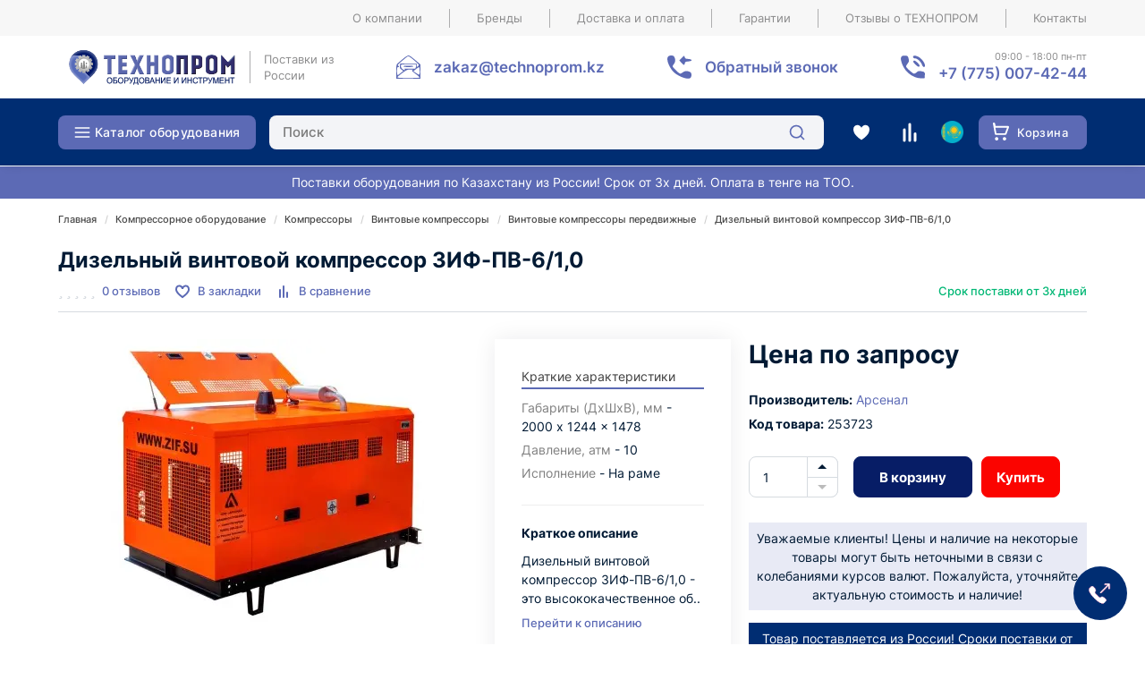

--- FILE ---
content_type: text/css
request_url: https://technoprom.kz/catalog/view/javascript/jquery/rb-gallery/rb-gallery.css
body_size: 2852
content:
.rb-gallery-list {
  overflow: hidden;
}
.rb-gallery-item {
  text-align: center;
  margin: 10px 0;
}

.rb-gallery-inner {
  position: relative;
}

.rb-gallery-link {
  outline: none !important;
  text-decoration: none !important;
  overflow: hidden;
}

.rb-gallery-img {
  width: 100%;
  box-sizing: border-box;
  transition: 0.5s;
}

.rb-gallery-img-outer {
  overflow: hidden;
  margin-bottom: 12px;
}

.rb-gallery-img-outer.foto {
  box-shadow: 0 3px 10px rgba(0, 0, 0, 0.4);
  border: 8px solid #fff;
}

.rb-gallery-item:hover .rb-gallery-img.anim-scale {
  -moz-transform: scale(1.2); /* Для Firefox */
  -ms-transform: scale(1.2); /* Для IE */
  -webkit-transform: scale(1.2); /* Для Safari, Chrome, iOS */
  -o-transform: scale(1.2); /* Для Opera */
  transform: scale(1.2);
}
.rb-gallery-item:hover .rb-gallery-img.anim-opacity {
  transform: none;
  opacity: 0.7;
}
.rb-gallery-item:hover .rb-gallery-img.anim-grayscale {
  transform: none;
  -webkit-filter: grayscale(0.85);
  filter: grayscale(0.85);
}
.rb-gallery-item:hover .rb-gallery-img.anim-sepia {
  transform: none;
  -webkit-filter: sepia(90%);
  filter: sepia(90%);
}
.rb-gallery-item:hover .rb-gallery-img.anim-contrast {
  transform: none;
  -webkit-filter: contrast(100%);
  filter: contrast(120%);
}
.rb-gallery .text-gallery {
  color: #000;
  line-height: 1;
  text-align: left;
      padding: 0 0 10px;
    transition: 0.5s;
}

.rb-gallery-item:hover .text-gallery,
.rb-gallery-inner.style-over .rb-gallery-link:hover+.text-gallery {
  opacity: 1 !important;
}

.rb-gallery-inner.style-over .rb-gallery-link {
  display: block;
  width: 100%;
  height: 100%;
  position: absolute;
  top: 0;
  z-index: 10;
}

.rb-gallery-inner.style-over .text-gallery {
  position: absolute;
  padding: 20px;
  top: 0;
  left: 0;
  width: 100%;
  height: 100%;
  overflow: hidden;
}

.rb-gallery .col-lg-1,
.rb-gallery .col-lg-12,
.rb-gallery .col-lg-2,
.rb-gallery .col-lg-3,
.rb-gallery .col-lg-4,
.rb-gallery .col-lg-6 {
  float: left;
  position: relative;
  min-height: 1px;
  padding-right: 15px;
  padding-left: 15px;
  box-sizing: border-box;
}


/* Magnific Popup Style ----------------*/

.mfp-figure figure {
  border-radius: 2px;
  padding: 5px;
  background: none;
}

.rb-gallery .mfp-image-holder .mfp-close,
.rb-gallery .mfp-iframe-holder .mfp-close {
  color: white;
  right: -6px;
  text-align: right;
  padding-right: 6px;
  width: 100%;
}

.rb-gallery .mfp-bottom-bar {
  margin-top: -36px;
  position: absolute;
  top: 100%;
  left: 0;
  width: 100%;
  cursor: auto;
}

.rb-gallery .mfp-title {
  text-align: left;
  line-height: 18px;
  color: #f3f3f3;
  word-wrap: break-word;
  padding-right: 36px;
}

.rb-gallery .mfp-counter {
  position: absolute;
  top: 0;
  right: 0;
  color: #cccccc;
  font-size: 12px;
  line-height: 18px;
}

.rb-gallery .mfp-arrow:hover,
.rb-gallery .mfp-arrow:focus {
  opacity: 1;
}

.rb-gallery button.mfp-close,
.rb-gallery button.mfp-arrow {
  overflow: visible;
  cursor: pointer;
  background: transparent;
  border: 0;
  -webkit-appearance: none;
  display: block;
  outline: none;
  padding: 0;
  z-index: 1046;
  -webkit-box-shadow: none;
  box-shadow: none;
}

.rb-gallery .mfp-arrow-right {
  right: 0;
}

.rb-gallery .mfp-arrow {
  position: absolute;
  opacity: 0.65 !important;
  margin: 0;
  top: 50%;
  margin-top: -55px;
  padding: 0;
  width: 90px;
  height: 110px;
  -webkit-tap-highlight-color: rgba(0, 0, 0, 0);
}

@media (min-width: 1200px) {
  .rb-gallery .col-lg-2:nth-child(6n+1),
  .rb-gallery .col-lg-3:nth-child(4n+1),
  .rb-gallery .col-lg-4:nth-child(3n+1),
  .rb-gallery .col-lg-6:nth-child(2n+1) {
    clear: left;
  }
  .rb-gallery .col-lg-1 {
    width: 8.33333333%;
  }
  .rb-gallery .col-lg-2 {
    width: 16.66666667%;
  }
  .rb-gallery .col-lg-3 {
    width: 25%;
  }
  .rb-gallery .col-lg-4 {
    width: 33.33333333%;
  }
  .rb-gallery .col-lg-6 {
    width: 50%;
  }
  .rb-gallery .col-lg-12 {
    width: 100%;
  }
}

@media (min-width: 992px) and (max-width: 1199px) {
  .rb-gallery .col-md-2:nth-child(6n+1),
  .rb-gallery .col-md-3:nth-child(4n+1),
  .rb-gallery .col-md-4:nth-child(3n+1),
  .rb-gallery .col-md-6:nth-child(2n+1) {
    clear: left;
  }
  .rb-gallery .col-md-1 {
    width: 8.33333333%;
  }
  .rb-gallery .col-md-2 {
    width: 16.66666667%;
  }
  .rb-gallery .col-md-3 {
    width: 25%;
  }
  .rb-gallery .col-md-4 {
    width: 33.33333333%;
  }
  .rb-gallery .col-md-6 {
    width: 50%;
  }
  .rb-gallery .col-md-12 {
    width: 100%;
  }
}

@media (min-width: 768px) and (max-width: 991px) {
  .rb-gallery .col-sm-2:nth-child(6n+1),
  .rb-gallery .col-sm-3:nth-child(4n+1),
  .rb-gallery .col-sm-4:nth-child(3n+1),
  .rb-gallery .col-sm-6:nth-child(2n+1) {
    clear: left;
  }
  .rb-gallery .col-sm-1 {
    width: 8.33333333%;
  }
  .rb-gallery .col-sm-2 {
    width: 16.6666%;
  }
  .rb-gallery .col-sm-3 {
    width: 25%;
  }
  .rb-gallery .col-sm-4 {
    width: 33.3333%;
  }
  .rb-gallery .col-sm-6 {
    width: 50%;
  }
  .rb-gallery .col-sm-12 {
    width: 100%;
  }
}

@media screen and (max-width: 767px) {
  .rb-gallery .col-xs-2:nth-child(6n+1),
  .rb-gallery .col-xs-3:nth-child(4n+1),
  .rb-gallery .col-xs-4:nth-child(3n+1),
  .rb-gallery .col-xs-6:nth-child(2n+1) {
    clear: left;
  }
  .rb-gallery .col-xs-1 {
    width: 8.33333333%;
  }
  .rb-gallery .col-xs-2 {
    width: 16.6666%;
  }
  .rb-gallery .col-xs-3 {
    width: 25%;
  }
  .rb-gallery .col-xs-4 {
    width: 33.3333%;
  }
  .rb-gallery .col-xs-6 {
    width: 50%;
  }
  .rb-gallery .col-xs-12 {
    width: 100%;
  }
}


/*-----------------------------------------------
-------- Owl Carousel ---------------------------
-----------------------------------------------*/


/**
 * Owl Carousel v2.3.3
 * Copyright 2013-2018 David Deutsch
 * Licensed under: SEE LICENSE IN https://github.com/OwlCarousel2/OwlCarousel2/blob/master/LICENSE
 */


/*
 *  Owl Carousel - Core
 */

.rb-gallery-owl-carousel {
  display: none;
  width: 100%;
  margin: 0;
  -webkit-tap-highlight-color: transparent;
  /* position relative and z-index fix webkit rendering fonts issue */
  position: relative;
  z-index: 1;
}

.rb-gallery-owl-carousel .owl-stage {
  position: relative;
  -ms-touch-action: pan-Y;
  touch-action: manipulation;
  -moz-backface-visibility: hidden;
  /* fix firefox animation glitch */
}

.rb-gallery-owl-carousel .owl-stage:after {
  content: ".";
  display: block;
  clear: both;
  visibility: hidden;
  line-height: 0;
  height: 0;
}

.rb-gallery-owl-carousel .owl-stage-outer {
  position: relative;
  overflow: hidden;
  /* fix for flashing background */
  -webkit-transform: translate3d(0px, 0px, 0px);
}

.rb-gallery-owl-carousel .owl-wrapper,
.rb-gallery-owl-carousel .owl-item {
  -webkit-backface-visibility: hidden;
  -moz-backface-visibility: hidden;
  -ms-backface-visibility: hidden;
  -webkit-transform: translate3d(0, 0, 0);
  -moz-transform: translate3d(0, 0, 0);
  -ms-transform: translate3d(0, 0, 0);
}

.rb-gallery-owl-carousel .owl-item {
  position: relative;
  min-height: 1px;
  float: left;
  -webkit-backface-visibility: hidden;
  -webkit-tap-highlight-color: transparent;
  -webkit-touch-callout: none;
}

.rb-gallery-owl-carousel .owl-item img {
  display: block;
  width: 100%;
}

.rb-gallery-owl-carousel .owl-nav.disabled,
.rb-gallery-owl-carousel .owl-dots.disabled {
  display: none;
}

.rb-gallery-owl-carousel .owl-nav .owl-prev,
.rb-gallery-owl-carousel .owl-nav .owl-next,
.rb-gallery-owl-carousel .owl-dot {
  cursor: pointer;
  -webkit-user-select: none;
  -khtml-user-select: none;
  -moz-user-select: none;
  -ms-user-select: none;
  user-select: none;
}

.rb-gallery-owl-carousel .owl-nav button.owl-prev,
.rb-gallery-owl-carousel .owl-nav button.owl-next,
.rb-gallery-owl-carousel button.owl-dot {
  background: none;
  color: inherit;
  border: none;
  padding: 0;
  font: inherit;
}

.rb-gallery-owl-carousel.owl-loaded {
  display: block;
}

.rb-gallery-owl-carousel.owl-loading {
  opacity: 0;
  display: block;
}

.rb-gallery-owl-carousel.owl-hidden {
  opacity: 0;
}

.rb-gallery-owl-carousel.owl-refresh .owl-item {
  visibility: hidden;
}

.rb-gallery-owl-carousel.owl-drag .owl-item {
  -ms-touch-action: pan-y;
  touch-action: pan-y;
  -webkit-user-select: none;
  -moz-user-select: none;
  -ms-user-select: none;
  user-select: none;
}

.rb-gallery-owl-carousel.owl-grab {
  cursor: move;
  cursor: grab;
}

.rb-gallery-owl-carousel.owl-rtl {
  direction: rtl;
}

.rb-gallery-owl-carousel.owl-rtl .owl-item {
  float: right;
}


/* No Js */

.no-js .rb-gallery-owl-carousel {
  display: block;
}


/*
 *  Owl Carousel - Animate Plugin
 */

.rb-gallery-owl-carousel .animated {
  animation-duration: 1000ms;
  animation-fill-mode: both;
}

.rb-gallery-owl-carousel .owl-animated-in {
  z-index: 0;
}

.rb-gallery-owl-carousel .owl-animated-out {
  z-index: 1;
}

.rb-gallery-owl-carousel .fadeOut {
  animation-name: fadeOut;
}

@keyframes fadeOut {
  0% {
    opacity: 1;
  }
  100% {
    opacity: 0;
  }
}


/*
 * 	Owl Carousel - Auto Height Plugin
 */

.owl-height {
  transition: height 500ms ease-in-out;
}


/*
 * 	Owl Carousel - Lazy Load Plugin
 */

.rb-gallery-owl-carousel .owl-item .owl-lazy {
  opacity: 0;
  transition: opacity 400ms ease;
}

.rb-gallery-owl-carousel .owl-item img.owl-lazy {
  transform-style: preserve-3d;
}


/*
 * 	Owl Carousel - Video Plugin
 */

.rb-gallery-owl-carousel .owl-video-wrapper {
  position: relative;
  height: 100%;
  background: #000;
}

.rb-gallery-owl-carousel .owl-video-play-icon {
  position: absolute;
  height: 80px;
  width: 80px;
  left: 50%;
  top: 50%;
  margin-left: -40px;
  margin-top: -40px;
  background: url("owl.video.play.png") no-repeat;
  cursor: pointer;
  z-index: 1;
  -webkit-backface-visibility: hidden;
  transition: transform 100ms ease;
}

.rb-gallery-owl-carousel .owl-video-play-icon:hover {
  -ms-transform: scale(1.3, 1.3);
  transform: scale(1.3, 1.3);
}

.rb-gallery-owl-carousel .owl-video-playing .owl-video-tn,
.rb-gallery-owl-carousel .owl-video-playing .owl-video-play-icon {
  display: none;
}

.rb-gallery-owl-carousel .owl-video-tn {
  opacity: 0;
  height: 100%;
  background-position: center center;
  background-repeat: no-repeat;
  background-size: contain;
  transition: opacity 400ms ease;
}

.rb-gallery-owl-carousel .owl-video-frame {
  position: relative;
  z-index: 1;
  height: 100%;
  width: 100%;
}

.rb-gallery-owl-carousel .owl-nav {
  position: absolute;
  top: 34%;
  text-align: center;
      width: 100%;
}
.rb-gallery-owl-carousel .owl-nav button.owl-prev,
.rb-gallery-owl-carousel .owl-nav button.owl-next{
  color: #2e2e2e;
  outline: none;
    font-size: 40px;
    margin: 5px;
    padding: 4px 15px 11px;
    background: rgba(206, 206, 206, 0.36);
    position: absolute;
    cursor: pointer;
    font-family: Arial;
    opacity: 0;
    transition: 0.5s;
}
.rb-gallery-owl-carousel .owl-nav button.owl-prev{
  left: 0;
}
.rb-gallery-owl-carousel .owl-nav button.owl-next{
  right: 0;
}

.rb-gallery-owl-carousel .owl-nav [class*='owl-']:hover {
  background: rgba(106, 106, 106, 0.7);
  color: #fff;
  text-decoration: none;
}
.rb-gallery-owl-carousel:hover .owl-nav [class*='owl-'] {
  opacity: 1;
}
.rb-gallery-owl-carousel .owl-nav .disabled {
  opacity: 0.5 !important;
}

.rb-gallery-owl-carousel .owl-nav.disabled+.owl-dots {
  margin-top: 10px;
}

.rb-gallery-owl-carousel .owl-dots {
  text-align: center;
  -webkit-tap-highlight-color: transparent;
}

.rb-gallery-owl-carousel .owl-dots .owl-dot {
  display: inline-block;
  zoom: 1;
  *display: inline;
}

.rb-gallery-owl-carousel .owl-dots .owl-dot span {
  width: 8px;
  height: 8px;
  margin: 5px;
  background: #D6D6D6;
  display: block;
  -webkit-backface-visibility: visible;
  transition: opacity 200ms ease;
  border-radius: 30px;
}

.rb-gallery-owl-carousel .owl-dots .owl-dot.active span,
.rb-gallery-owl-carousel .owl-dots .owl-dot:hover span {
  background: #676767;
}
/* Magnific Popup Style ----------------*/
.rb-gallery .mfp-figure figure {
    border-radius: 2px;
    padding: 5px;
    background: none;
}
.rb-gallery .mfp-image-holder .mfp-close, 
.rb-gallery .mfp-iframe-holder  .mfp-close {
    color: white;
    right: -6px;
    text-align: right;
    padding-right: 6px;
    width: 100%;
}
.rb-gallery .mfp-bottom-bar {
    margin-top: -36px;
    position: absolute;
    top: 100%;
    left: 0;
    width: 100%;
    cursor: auto;
}
.rb-gallery .mfp-title {
    text-align: left;
    line-height: 18px;
    color: #f3f3f3;
    word-wrap: break-word;
    padding-right: 36px;
}
.rb-gallery .mfp-counter {
    position: absolute;
    top: 0;
    right: 0;
    color: #cccccc;
    font-size: 12px;
    line-height: 18px;
}
.rb-gallery .mfp-arrow:hover, 
.rb-gallery .mfp-arrow:focus {
    opacity: 1;
}
.rb-gallery button.mfp-close, 
.rb-gallery button.mfp-arrow {
    overflow: visible;
    cursor: pointer;
    background: transparent;
    border: 0;
    -webkit-appearance: none;
    display: block;
    outline: none;
    padding: 0;
    z-index: 1046;
    -webkit-box-shadow: none;
    box-shadow: none;
}
.rb-gallery .mfp-arrow-right {
    right: 0;
}
.rb-gallery .mfp-arrow {
    position: absolute;
    opacity: 0.65 !important;
    margin: 0;
    top: 50%;
    margin-top: -55px;
    padding: 0;
    width: 90px;
    height: 110px;
    -webkit-tap-highlight-color: rgba(0, 0, 0, 0);
}
.rb-gallery .gallery-load-more{
  background: #000;
    color: #fff;
    border: 0;
        outline: none;
    border-radius: 0;
    padding: 10px 20px;
    text-transform: uppercase;
    font-family: Verdana;
    letter-spacing: 1px;
    transition: 0.5s;
    margin: 20px 0;
}
.rb-gallery .gallery-load-more:hover{
  background: #6d6d6d;
}

--- FILE ---
content_type: application/javascript
request_url: https://technoprom.kz/catalog/view/javascript/callback/callback.js
body_size: 413
content:
$(document).ready(function() {
	$('.show-callback').on('click', function() {
		$('.alert-success, .alert-danger').remove();
		$("#callback-box").modal('show');
	});
	
	$('#button-callback').on('click', function() {
		$.ajax({
			url: 'index.php?route=extension/module/callback',
			type: 'post',
			dataType: 'json',
			data: $("#form-callback").serialize(),
			beforeSend: function() {
				$('#button-callback').button('loading');
			},
			complete: function() {
				$('#button-callback').button('reset');
			},
			success: function(json) {
				$('.alert-success, .alert-danger').remove();
				
				if (json['error']) {
					$('#callback').after('<div class="alert alert-danger"><i class="fa fa-exclamation-circle"></i> ' + json['error'] + '</div>');
				}

				if (json['success']) {
					$('#callback').after('<div class="alert alert-success"><i class="fa fa-check-circle"></i> ' + json['success'] + '</div>');
					$('#form-callback').get(0).reset();

					setTimeout(function () {
						$('#callback-box').modal('hide');
					}, 1500);
				}
			}
		});
	});
	
	$('#button-phone-callback').on('click', function() {
		$.ajax({
			url: 'index.php?route=extension/module/callback',
			type: 'post',
			dataType: 'json',
			data: $("#callback-form-phone").serialize(),
			beforeSend: function() {
				$('#button-add-callback').button('loading');
			},
			complete: function() {
				$('#button-add-callback').button('reset');
			},
			success: function(json) {
				$('.callback-alert').remove();

				if (json['error']) {
					$('#callback-field-alert').html('<div class="text-danger">' + json['error'] + '</div>');
				}

				if (json['success']) {
					$('#callback-field-alert').html('<div class="text-success">' + json['success'] + '</div>');
					$('#callback-form-phone').get(0).reset();
					
					$('#callback-field-alert > div').fadeOut(3000);
				}
			}
		});
	});
});